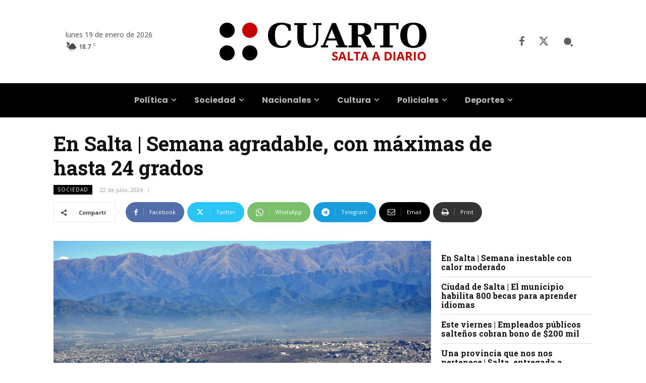

--- FILE ---
content_type: text/html; charset=UTF-8
request_url: https://www.cuarto.com.ar/cuarto/wp-admin/admin-ajax.php?td_theme_name=Newspaper&v=12.7.4
body_size: -266
content:
{"253918":36}